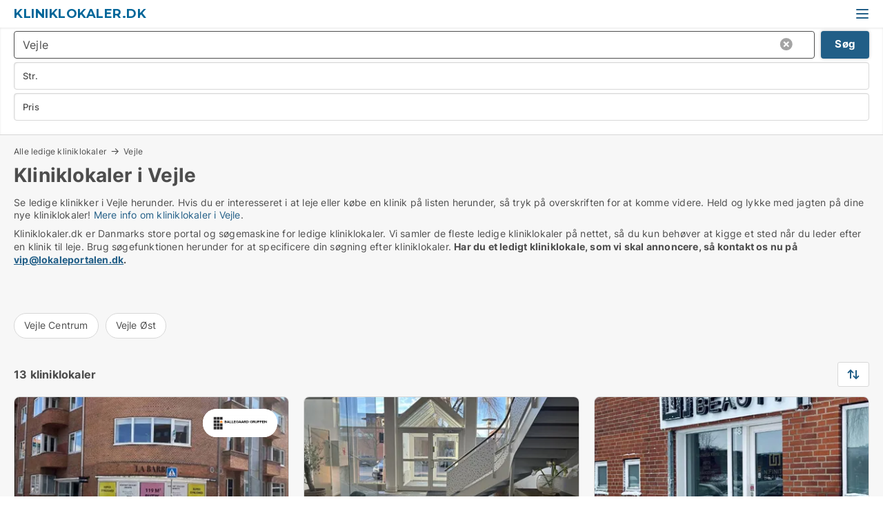

--- FILE ---
content_type: text/html; charset=utf-8
request_url: https://www.kliniklokaler.dk/vejle
body_size: 11386
content:
<!doctype html>
<html lang="da" prefix="og:http://ogp.me/ns#">
<head>
    
<meta charset="UTF-8" />

    <title>Ledig klinik i Vejle - 13 kliniklokaler lige nu</title>
        <meta name="description" content="Se kliniklokaler i Vejle herunder. Hvis du er interesseret i at leje et kliniklokale på listen herunder, så tryk på overskriften for at komme videre. Held og lykke med jagten på dine nye kli..." />
        <meta property="fb:app_id" content="271960529906423" />
        <meta property="og:type" content="website" />
        <meta property="og:image" content="https://www.kliniklokaler.dk/media/2zohm2et/microsoftteams-image.png" />
        <meta property="og:image:secure_url" content="https://www.kliniklokaler.dk/media/2zohm2et/microsoftteams-image.png" />
        <meta property="og:image:alt" content="https://www.kliniklokaler.dk/media/2zohm2et/microsoftteams-image.png" />
        <meta property="og:image:width" content="640" />
        <meta property="og:image:height" content="480" />
        <meta property="og:url" content="https://www.kliniklokaler.dk/vejle" />
        <meta property="og:title" content="Ledig klinik i Vejle - 13 kliniklokaler lige nu" />
        <meta property="og:description" content="Se kliniklokaler i Vejle herunder. Hvis du er interesseret i at leje et kliniklokale på listen herunder, så tryk på overskriften for at komme videre. Held og lykke med jagten på dine nye kli..." />
<meta name="google-site-verification" content="KF5s7grHg3n34hJcuyepN5RqPlyG4wY069CfVWfkLIE" />

<link rel="canonical" href="https://www.kliniklokaler.dk/vejle" />

    <meta name="viewport" content="width=device-width, initial-scale=1, maximum-scale=1" />
    <link rel="shortcut icon" href="/images/favicons/favicon-l.svg" type="image/svg+xml" />



</head>
<body class="external-company new-popup-layout">

    <link rel="stylesheet" type="text/css" href="/css/fonts.css?v=e4PUKHyyzSNBB0D3fk2jXeYHj1E" />

    <link rel="stylesheet" href="https://fonts.googleapis.com/css2?family=Montserrat:ital,wght@0,100..900;1,100..900&display=swap" />

<link rel="stylesheet" href="/bundles/css/styles.css?v=HepRbsfyTRORzYTjArgEHSkobRE" />
<link rel="stylesheet" href="/bundles/css/ie.css?v=arvbbbJlr3nYUy4yERXZvdZs-2M" />

    <link rel="stylesheet" type="text/css" href="/css/Print.css?v=bYdEREpUZoZiSfaoFUgZUwvL20s" media="print" />
    
    

    <style type="text/css">
        header section .logo > strong {
                font-family: Montserrat, sans-serif;
                    font-weight: bold;
                font-size: 30px;
                color: #006699;
        }

        @media only screen and (max-width: 1319px) {
            header section .logo > strong {
                    font-size: 18px;
            }
        }
    </style>
<header id="header">
    <section>
            <a class="logo" href="https://www.kliniklokaler.dk">
<strong>Kliniklokaler.dk</strong>            </a>
            <div class="post-logo show-desktop">
                <ul class="info" style="visibility:visible;"><li>  <span style="font-weight:bold;font-size:16px">Vi samler ledige kliniklokaler i DK. Skriv til vip@lokaleportalen.dk, hvis dit kliniklokale mangler</span></li></ul>
            </div>
            <div class="logo-btns">
                
                <a class="show-menu-button" onclick="ToggleMenu();"></a>
            </div>
        <div id="slide_nav" class="mobile-navi"></div>
    </section>
        <nav>
                <div  data-single-line="">
                    <aside>
<a class="regular" href="https://www.kliniklokaler.dk/om-kliniklokaler">Om os</a><a class="regular" href="https://www.kliniklokaler.dk/kontakt">Kontakt os</a><a class="regular" href="https://www.kliniklokaler.dk/kliniklokale-soeges">Find lejer</a><a class="regular" href="https://www.lokaleportalen.dk/opret-annonce?campid=classb" rel="nofollow">Opret annonce</a><a class="regular" href="https://www.kliniklokaler.dk/lokaler-paa-facebook">Kliniklokaler på facebook</a>                        
                    </aside>
                    <aside>
                    </aside>
                </div>
        </nav>
    
</header>


    <main id="layout" class="">
        <div id="container">
            <div id="mainContent">
                
                <div class="content page-content" id="page_data">
                    
                    





<div class="search-results">
    <div class="top-section" data-extra-top-content="1">
<div class="breadcrumb head" id="simple_bread_crumb"><a href="/" onclick="ClearSearch()" oncontextmenu="ClearSearch()">Alle ledige kliniklokaler</a><a href="/vejle" class="Kliniklokaler  i Vejle" onclick="ClearSearch()" oncontextmenu="ClearSearch()">Vejle</a></div><script type="application/ld+json">
    {
      "@context": "https://schema.org",
      "@type": "BreadcrumbList",
      "itemListElement": [{
        "@type": "ListItem",
        "position": 1,
        "name": "Alle ledige kliniklokaler",
        "item": "https://www.kliniklokaler.dk/"
      },{
        "@type": "ListItem",
        "position": 2,
        "name": "Vejle",
        "item": "https://www.kliniklokaler.dk/vejle"
      }]
    }
    </script>        <h1 id="searchResultsHeadline">
            Kliniklokaler i Vejle
        </h1>
        <div class="seo-content">
            Se ledige klinikker  i Vejle herunder. Hvis du er interesseret i at leje eller købe en klinik på listen herunder, så tryk på overskriften for at komme videre. Held og lykke med jagten på dine nye kliniklokaler! <a href="#moreinfo" data-anchor="#moreinfo">Mere info om kliniklokaler i Vejle</a>.
        </div>
            <div id="search_legend" class="search-legend">
                <div class="search-result-info">
                    <div class="show-desktop"><p>Kliniklokaler.dk er Danmarks store portal og søgemaskine for ledige kliniklokaler. Vi samler de fleste ledige kliniklokaler på nettet, så du kun behøver at kigge et sted når du leder efter en klinik til leje. Brug søgefunktionen herunder for at specificere din søgning efter kliniklokaler. <strong>Har du et ledigt kliniklokale, som vi skal annoncere, så kontakt os nu på <a rel="noopener" tabindex="-1" href="mailto:vip@lokaleportalen.dk" target="_blank" class="fui-Link ___m14voj0 f3rmtva f1ern45e f1deefiw f1n71otn f1q5o8ev f1h8hb77 f1vxd6vx f1ewtqcl fyind8e f1k6fduh f1w7gpdv fk6fouc fjoy568 figsok6 f1hu3pq6 f11qmguv f19f4twv f1tyq0we f1g0x7ka fhxju0i f1qch9an f1cnd47f fqv5qza f1vmzxwi f1o700av f13mvf36 f9n3di6 f1ids18y fygtlnl f1deo86v f12x56k7 f1iescvh ftqa4ok f50u1b5 fs3pq8b f1hghxdh f1tymzes f1x7u7e9 f1cmlufx f10aw75t fsle3fq" aria-label="Link vip@lokaleportalen.dk">vip@lokaleportalen.dk</a>.</strong></p>
<p><strong><br /><br /></strong></p></div><div class="show-mobile"><p>Kliniklokaler.dk er Danmarks store portal og søgemaskine for ledige kliniklokaler. Vi samler de fleste ledige kliniklokaler på nettet, så du kun behøver at kigge et sted når du leder efter en klinik til leje. Brug søgefunktionen herunder for at specificere din søgning efter kliniklokaler. <strong>Har du et ledigt kliniklokale, som vi skal annoncere, så kontakt os nu på <a rel="noopener" tabindex="-1" href="mailto:vip@lokaleportalen.dk" target="_blank" class="fui-Link ___m14voj0 f3rmtva f1ern45e f1deefiw f1n71otn f1q5o8ev f1h8hb77 f1vxd6vx f1ewtqcl fyind8e f1k6fduh f1w7gpdv fk6fouc fjoy568 figsok6 f1hu3pq6 f11qmguv f19f4twv f1tyq0we f1g0x7ka fhxju0i f1qch9an f1cnd47f fqv5qza f1vmzxwi f1o700av f13mvf36 f9n3di6 f1ids18y fygtlnl f1deo86v f12x56k7 f1iescvh ftqa4ok f50u1b5 fs3pq8b f1hghxdh f1tymzes f1x7u7e9 f1cmlufx f10aw75t fsle3fq" aria-label="Link vip@lokaleportalen.dk">vip@lokaleportalen.dk</a>.</strong></p>
<p><strong><br /><br /></strong></p></div>
                </div>
            </div>




<div class="scrollable-list" data-behavior="ScrollableList">
    <div>
            <a href="/vejle-centrum">Vejle Centrum</a>
            <a href="/vejle-oest">Vejle Øst</a>
    </div>
</div></div>




<div class="side-search-criteria" id="side_crit">
    <div class="wrap">
<form action="/Custom/LeftMenu/Process?regionName=vejle&sourceType=search&isSearchResultPage=True&nodeId=21253&searchType=FindAds" data-ajax="true" method="POST" data-ajax-mode="after" data-ajax-update="#side_crit" data-ajax-failure="alert('An unexpected error occured. Please contact support@mail.lokaleportalen.dk');" id="side_crit_form" datavalalert="1">
            <div class="filter ">


                

                    <div class="item  primary">
        <label class="h3" for="side_crit_exp_locationtitle">Hvor søger du?</label>
                        <div class="box huge" data-criteria="LeftMenu_ZipCodes">
                            

<div data-behavior="ZipContainer" id="LeftMenu_ZipCodes" class="zip-control"
     data-duplicate-big-cities="false"
     data-max-items=""
     data-country=""
     data-max-items-message="Du kan højst vælge  postnumre. "
     data-no-cities-message="&amp;lt;span class=&amp;quot;show-desktop&amp;quot;&amp;gt;Vælg by/postnummer&amp;lt;/span&amp;gt;&amp;lt;span class=&amp;quot;show-mobile&amp;quot;&amp;gt;Område&amp;lt;/span&amp;gt;"
     data-several-cities-message="[amount] postnumre valgt"
     data-counting-label="true"
     data-allow-regions="true"
     data-country-changes-callback="false"
     data-hide-countries="true"
     data-search-countries="true"
     data-placeholder="Skriv by/område..."
     data-use-search-button="true"
     v-bind:class="{ 'has-values': selected.length > 0 }">
    <input type="text" style="display:none;" ref="value" name="LeftMenu_ZipCodes" value="r14" v-bind:value="valueString"
           data-val="false" data-val-required="" />
    <div class="zip-selector search-text-container">
                <a class="search-button" v-on:click="togglePopup()"></a>
            <input type="text" class="txt placeholder-green search-text-input" v-bind:value="filter" v-on:input="filter=$event.target.value" v-on:focus="onFocus()" v-on:blur="onBlur()" v-on:keydown.enter.prevent="onEnter"
                v-bind:placeholder="placeholder" autocomplete="off" />
            <a class="delete-all" v-show="isDeleteAllShown" v-on:click="removeAll()"></a>
                <a class="button search-text-button" v-on:click="search()">Søg</a>
        <div ref="popup" class="popup-container" v-show="visible" style="display:none;">
            <div ref="items" class="ZipCodeContainer custom-scroll">
                <template v-for="item in cities" v-bind:key="item.Id">
                    <span class="custom-cb"
                          v-bind:title="item.Name" 
                          v-bind:class="{ bold: item.IsRegion && item.ChildIds.length > 0}"
                          v-on:click="toggle(item)">
                        <input type="checkbox" v-bind:value="item.Id" v-bind:checked="isItemSelected(item)" v-if="!item.IsRegion || allowRegions" />
                        <span>{{item.Name}}</span>
                    </span>
                    <fieldset v-if="regionMode && item.IsRegion && item.ChildIds.length > 0 && item.ShowChildItems">
                        <a v-on:click="selectVisible" v-show="isSelectAllInPopupVisible" class="link non-link red">Vælg alle herunder</a>
                        <a v-on:click="removeVisible" v-show="isDeleteAllInPopupVisible" class="link non-link red">Slet valgte</a>
                    </fieldset>
                </template>
            </div>
            <div class="btns" v-show="cities.length > 0">
                <a class="button small full-width" v-on:click="onOk()">OK</a>
            </div>
            <div class="tip" v-show="showPopupTip">Scroll ned for at se flere byer</div>
        </div>
    </div>
</div>
                        </div>
                    </div>


                    <div class="item secondary">
        <label class="h3" for="side_crit_exp_litsize.text">Hvilken størrelse søges?</label>
                        <span class="popup-opener" data-behavior="PopupOpener"><span class="show-desktop">Hvilken størrelse søges?</span><span class="show-mobile">Str.</span></span>
                        <div class="box" data-criteria="LeftMenu_Area" data-preffix="Størrelse">
                            

<div data-behavior="SpanBox" class="span-box slider"
       data-sp-decimal=","
       data-sp-thousand="."
       data-perc-deviation="0"
       data-disable-autofill=""
       data-disable-formatting="false" name="LeftMenu_Area">
        <div class="holder" data-slider data-max="5000" data-postfix="&lt;span&gt;m&lt;sup&gt;2&lt;/sup&gt;&lt;/span&gt;" data-step="10">
            <input ref="fieldTo" data-from type="text" name="LeftMenu_AreaFrom" v-bind:value="resultMin" />
            <input ref="fieldFrom" data-to type="text" name="LeftMenu_AreaTo" v-bind:value="resultMax" />

            <input type="range" min="0" max="5000" step="10" v-model="value1" />
            <input type="range" min="0" max="5000" step="10" v-model="value2" />
            <div class="line">
                <span v-bind:style="{ width: rangeWidth + '%', marginLeft: rangeOffset + '%' }"></span>
            </div>
            <div class="tips">
                <div>
                    <span ref="inputMin" contenteditable="true" v-html="inputMin" v-on:blur="onMinInput" v-on:focus="onMinFocus" v-on:keydown.enter="onKeypressEnter" :class="{ 'editable': true }"></span>
                    <span v-html="postfix"></span>
                </div>
                <div>
                    <span ref="inputMax" contenteditable="true" v-html="inputMax" v-on:blur="onMaxInput" v-on:focus="onMaxFocus" v-on:keydown.enter="onKeypressEnter" :class="{ 'editable': true }"></span>
                    <span v-html="postfix"></span>
                </div>
            </div>
        </div>
</div>
                        </div>
                    </div>

                        <div class="item secondary">
                            <span class="popup-opener" data-behavior="PopupOpener"><span class="show-desktop">Vælg pris</span><span class="show-mobile">Pris</span></span>
                            <div>
            <div class="box" id="crit_rent_price" data-criteria="LeftMenu_RentPrice" data-demands="1"
                 data-preffix="Pris" data-suffix="om måned">
                <strong>Leje per måned</strong>
                <div>
                    

<div data-behavior="SpanBox" class="span-box slider"
       data-sp-decimal=","
       data-sp-thousand="."
       data-perc-deviation="0"
       data-disable-autofill=""
       data-disable-formatting="false" name="LeftMenu_RentPrice">
        <div class="holder" data-slider data-max="1000000" data-postfix="&lt;span&gt;kr.&lt;/span&gt;" data-step="10000">
            <input ref="fieldTo" data-from type="text" name="LeftMenu_RentPriceFrom" v-bind:value="resultMin" />
            <input ref="fieldFrom" data-to type="text" name="LeftMenu_RentPriceTo" v-bind:value="resultMax" />

            <input type="range" min="0" max="1000000" step="10000" v-model="value1" />
            <input type="range" min="0" max="1000000" step="10000" v-model="value2" />
            <div class="line">
                <span v-bind:style="{ width: rangeWidth + '%', marginLeft: rangeOffset + '%' }"></span>
            </div>
            <div class="tips">
                <div>
                    <span ref="inputMin" contenteditable="true" v-html="inputMin" v-on:blur="onMinInput" v-on:focus="onMinFocus" v-on:keydown.enter="onKeypressEnter" :class="{ 'editable': true }"></span>
                    <span v-html="postfix"></span>
                </div>
                <div>
                    <span ref="inputMax" contenteditable="true" v-html="inputMax" v-on:blur="onMaxInput" v-on:focus="onMaxFocus" v-on:keydown.enter="onKeypressEnter" :class="{ 'editable': true }"></span>
                    <span v-html="postfix"></span>
                </div>
            </div>
        </div>
</div>
                </div>
            </div>
                <div class="box" id="crit_sqm_price" data-criteria="LeftMenu_SquareMetersPrice" data-demands="1"
                     data-preffix="Pris" data-suffix="om året">
                    <strong>Leje per m2 per år ex. drift</strong>
                    <div>
                        

<div data-behavior="SpanBox" class="span-box slider"
       data-sp-decimal=","
       data-sp-thousand="."
       data-perc-deviation="0"
       data-disable-autofill=""
       data-disable-formatting="false" name="LeftMenu_SquareMetersPrice">
        <div class="holder" data-slider data-max="5000" data-postfix="&lt;span&gt;kr.&lt;/span&gt;" data-step="10">
            <input ref="fieldTo" data-from type="text" name="LeftMenu_SquareMetersPriceFrom" v-bind:value="resultMin" />
            <input ref="fieldFrom" data-to type="text" name="LeftMenu_SquareMetersPriceTo" v-bind:value="resultMax" />

            <input type="range" min="0" max="5000" step="10" v-model="value1" />
            <input type="range" min="0" max="5000" step="10" v-model="value2" />
            <div class="line">
                <span v-bind:style="{ width: rangeWidth + '%', marginLeft: rangeOffset + '%' }"></span>
            </div>
            <div class="tips">
                <div>
                    <span ref="inputMin" contenteditable="true" v-html="inputMin" v-on:blur="onMinInput" v-on:focus="onMinFocus" v-on:keydown.enter="onKeypressEnter" :class="{ 'editable': true }"></span>
                    <span v-html="postfix"></span>
                </div>
                <div>
                    <span ref="inputMax" contenteditable="true" v-html="inputMax" v-on:blur="onMaxInput" v-on:focus="onMaxFocus" v-on:keydown.enter="onKeypressEnter" :class="{ 'editable': true }"></span>
                    <span v-html="postfix"></span>
                </div>
            </div>
        </div>
</div>
                    </div>
                </div>
            <div class="box" id="crit_buy_price" data-criteria="LeftMenu_SalePrice" data-demands="2,9"
                 data-preffix="Pris">
                <strong>Salgspris</strong>
                <div>
                    

<div data-behavior="SpanBox" class="span-box slider"
       data-sp-decimal=","
       data-sp-thousand="."
       data-perc-deviation="0"
       data-disable-autofill=""
       data-disable-formatting="false" name="LeftMenu_SalePrice">
        <div class="holder" data-slider data-max="100000000" data-postfix="&lt;span&gt;kr.&lt;/span&gt;" data-step="1000000">
            <input ref="fieldTo" data-from type="text" name="LeftMenu_SalePriceFrom" v-bind:value="resultMin" />
            <input ref="fieldFrom" data-to type="text" name="LeftMenu_SalePriceTo" v-bind:value="resultMax" />

            <input type="range" min="0" max="100000000" step="1000000" v-model="value1" />
            <input type="range" min="0" max="100000000" step="1000000" v-model="value2" />
            <div class="line">
                <span v-bind:style="{ width: rangeWidth + '%', marginLeft: rangeOffset + '%' }"></span>
            </div>
            <div class="tips">
                <div>
                    <span ref="inputMin" contenteditable="true" v-html="inputMin" v-on:blur="onMinInput" v-on:focus="onMinFocus" v-on:keydown.enter="onKeypressEnter" :class="{ 'editable': true }"></span>
                    <span v-html="postfix"></span>
                </div>
                <div>
                    <span ref="inputMax" contenteditable="true" v-html="inputMax" v-on:blur="onMaxInput" v-on:focus="onMaxFocus" v-on:keydown.enter="onKeypressEnter" :class="{ 'editable': true }"></span>
                    <span v-html="postfix"></span>
                </div>
            </div>
        </div>
</div>
                </div>
            </div>
                            </div>
                        </div>





            </div>
            <input id="btnCriteriaUpdated" type="submit" style="display:none;" name="CriteriaUpdated" />
            <input id="btnMoreLocations" type="submit" style="display:none;" name="MoreLocations" />
                <div class="static-filter-buttons show-criteria">
                    <a class="button medium" href="javascript:LeftMenu_ShowSecondaryCriteria()"><span class="text-show">Detaljeret søgning</span><span class="text-hide">Søg</span></a>


    <div class="sorting-box" data-sorting-control style="visibility:hidden;" v-bind:style="{ visibility: initialized ? 'visible' : 'hidden' }" data-init-value="default_asc">
        <label v-show="isDefault" style="display: none;">Sorter søgeresultat</label>
        <span v-show="!isDefault" style="display: none;">Sortér efter</span>
        <label v-show="!isDefault" style="display: none;">{{label}}</label>
        <select ref="select" data-field="srt_field" data-dir="srt_dir" v-model="selected">
                <option value="default_asc">Standard</option>
                <option value="size_asc">Størrelse (mindste først)</option>
                <option value="size_desc">Størrelse (største først)</option>
                <option value="price_asc">Pris (laveste først)</option>
                <option value="price_desc">Pris (højeste først)</option>
        </select>
    </div>
                </div>
</form>

    </div>
</div>

    <div class="wrap">
        


<style type="text/css">
    .image-watermark.--missing > span {
    font-weight: bold !important;
color:rgba(208, 230, 247,1) !important;
}
@media only screen and (max-width: 999px) {
    .image-watermark.--missing > span {
        font-weight: bold !important;
color:rgba(208, 230, 247,1) !important;
    }
}
    .image-watermark.--street > span {
    font-weight: bold !important;
color:rgba(208, 230, 247,1) !important;
}
@media only screen and (max-width: 999px) {
    .image-watermark.--street > span {
        font-weight: bold !important;
color:rgba(208, 230, 247,1) !important;
    }
}
</style>


    <script>
        var AdsList_CustomRoutes = {
        listMode: 'Search',
        tableHeader: '',
        isMapRendered: false,
        isMapShown: false,
        pageIndex: null
        }
    </script>
        <div id="ads_list" class="ads-list-wrapper regular-list grid">




                    <div class="search-results-controls " id="adsListSearchResultControl">

<span class="total-label">13 kliniklokaler</span>                    <div class="right-container">
                        

    <div class="sorting-box" data-sorting-control style="visibility:hidden;" v-bind:style="{ visibility: initialized ? 'visible' : 'hidden' }" data-init-value="default_asc">
        <label v-show="isDefault" style="display: none;">Sorter søgeresultat</label>
        <span v-show="!isDefault" style="display: none;">Sortér efter</span>
        <label v-show="!isDefault" style="display: none;">{{label}}</label>
        <select ref="select" data-field="srt_field" data-dir="srt_dir" v-model="selected">
                <option value="default_asc">Standard</option>
                <option value="size_asc">Størrelse (mindste først)</option>
                <option value="size_desc">Størrelse (største først)</option>
                <option value="price_asc">Pris (laveste først)</option>
                <option value="price_desc">Pris (højeste først)</option>
        </select>
    </div>
                    </div>
                </div>

            
            
            <div id="scroll_target"></div>
                <ul class="table-ads col-3">

                        <li class="hightlighted">
                            <div  onclick="Redirect('/butikslokaler/vejle-centrum/307810-flegborg', false)">
                                    <h4 class="line-clamp line-2">
                                        <a href="/butikslokaler/vejle-centrum/307810-flegborg" target="_self" title="119 m2 butik til leje i 7100 Vejle, Flegborg">119 m2 butik til leje i 7100 Vejle, Flegborg</a>
                                    </h4>

                                    <div class="image">
                                            <a onclick="Redirect(&#x27;/butikslokaler/vejle-centrum/307810-flegborg&#x27;, false)" data-no-propagation>
        <div class="main-img">
            <img src="/LPUploadImages/Cache/0249679f-c4fb-4722-b2e9-c408a500bcc0_411.webp?t=638979496998885681" alt="Butik med flot synlighed i Vejle centrum" title="Butik med flot synlighed i Vejle centrum" loading="lazy" />
                <div class="logo-img">
                    <img src="/ContactInfoLogosFolder/48127.png?v=638926012681413189" alt="Butik med flot synlighed i Vejle centrum" title="Butik med flot synlighed i Vejle centrum" loading="lazy" />
                </div>
            
        </div>
                                            </a>
                                            <span class="logo-img">
                                                <img src="/ContactInfoLogosFolder/48127.png?v=638926012681413189" title="Ballegaard A/S" alt="Ballegaard A/S" loading="lazy" />
                                            </span>

                                            <div class="vip-label" data-no-propagation>
                                                <span>
<a class="vip-icon" href="javascript:void(0)" popup-content-id="23669">Platinannonce</a>                                                </span>
                                            </div>
                                    </div>




<div class="wrap">




                                    <div class="text-data" >
                                            <a href="/butikslokaler/vejle-centrum/307810-flegborg" data-no-propagation target="_self" title="Butik med flot synlighed i Vejle centrum">Butik med flot synlighed i Vejle centrum</a>
                                    </div>

                                        <div class="bottom"> 
                                            <div class="list-facts">
                                                <ul>
                                                        <li>
                                                            <label>Leje:</label>
        <span>15.000 kr. per måned
</span>
                                                        </li>
                                                        <li>
                                                            <label>Leje per m2:</label>
        <span>1.512,6 kr/m2/år
</span>
                                                        </li>
                                                </ul>
                                            </div>
                                        </div>

</div>                            </div>
                        </li>                    
                        <li class="">
                            <div  onclick="Redirect('/kliniklokaler/vejle-centrum/255048-soendergade', false)">
                                    <h4 class="line-clamp line-2">
                                        <a href="/kliniklokaler/vejle-centrum/255048-soendergade" target="_self" title="40 m2 klinik til leje i 7100 Vejle, Søndergade">40 m2 klinik til leje i 7100 Vejle, Søndergade</a>
                                    </h4>

                                    <div class="image">
                                            <a onclick="Redirect(&#x27;/kliniklokaler/vejle-centrum/255048-soendergade&#x27;, false)" data-no-propagation>
        <div class="main-img">
            <img src="/LPUploadImages/Cache/4d44bd44-0108-4ea6-8a52-22452615ad53_411.webp?t=638720361820521248" alt="Klinik / behandlerrum i Å-klinikken" title="Klinik / behandlerrum i Å-klinikken" loading="lazy" />
            
        </div>
                                            </a>

                                    </div>




<div class="wrap">




                                    <div class="text-data" >
                                            <a href="/kliniklokaler/vejle-centrum/255048-soendergade" data-no-propagation target="_self" title="Klinik / behandlerrum i Å-klinikken">Klinik / behandlerrum i Å-klinikken</a>
                                    </div>

                                        <div class="bottom"> 
                                            <div class="list-facts">
                                                <ul>
                                                        <li>
                                                            <label>Leje:</label>
        <span>3.500 kr. per måned
</span>
                                                        </li>
                                                        <li>
                                                            <label>Leje per m2:</label>
        <span>1.050 kr/m2/år
</span>
                                                        </li>
                                                </ul>
                                            </div>
                                        </div>

</div>                            </div>
                        </li>                    
                        <li class="">
                            <div  onclick="Redirect('/kliniklokaler/vejle-centrum/308941-soendergade', false)">
                                    <h4 class="line-clamp line-2">
                                        <a href="/kliniklokaler/vejle-centrum/308941-soendergade" target="_self" title="60 m2 klinik til leje i 7100 Vejle, Søndergade">60 m2 klinik til leje i 7100 Vejle, Søndergade</a>
                                    </h4>

                                    <div class="image">
                                            <a onclick="Redirect(&#x27;/kliniklokaler/vejle-centrum/308941-soendergade&#x27;, false)" data-no-propagation>
        <div class="main-img">
            <img src="/LPUploadImages/Cache/3ef84237-8dec-4cf3-8eec-d664e6de98c9_411.webp?t=638997726864553304" alt="Klinik til leje i 7100 Vejle" title="Klinik til leje i 7100 Vejle" loading="lazy" />
            
        </div>
                                            </a>

                                    </div>




<div class="wrap">




                                    <div class="text-data" >
                                            <a href="/kliniklokaler/vejle-centrum/308941-soendergade" data-no-propagation target="_self" title="Klinik til leje i 7100 Vejle">Klinik til leje i 7100 Vejle</a>
                                    </div>

                                        <div class="bottom"> 
                                            <div class="list-facts">
                                                <ul>
                                                        <li>
                                                            <label>Leje:</label>
        <span>6.900 kr. per måned
</span>
                                                        </li>
                                                        <li>
                                                            <label>Leje per m2:</label>
        <span>1.380 kr/m2/år
</span>
                                                        </li>
                                                </ul>
                                            </div>
                                        </div>

</div>                            </div>
                        </li>                    
                        <li class="">
                            <div  onclick="Redirect('/kliniklokaler/vejle-centrum/308179-stormgade', false)">
                                    <h4 class="line-clamp line-2">
                                        <a href="/kliniklokaler/vejle-centrum/308179-stormgade" target="_self" title="78 m2 klinik til leje i 7100 Vejle, Stormgade">78 m2 klinik til leje i 7100 Vejle, Stormgade</a>
                                    </h4>

                                    <div class="image">
                                            <a onclick="Redirect(&#x27;/kliniklokaler/vejle-centrum/308179-stormgade&#x27;, false)" data-no-propagation>
        <div class="main-img">
            <img src="/LPUploadImages/Cache/c09fb3cd-c3e4-4c8b-8464-92f3a291d68b_411.webp?t=638986243024823769" alt="Klinik/kontor udlejes" title="Klinik/kontor udlejes" loading="lazy" />
            
        </div>
                                            </a>

                                    </div>




<div class="wrap">




                                    <div class="text-data" >
                                            <a href="/kliniklokaler/vejle-centrum/308179-stormgade" data-no-propagation target="_self" title="Klinik/kontor udlejes">Klinik/kontor udlejes</a>
                                    </div>

                                        <div class="bottom"> 
                                            <div class="list-facts">
                                                <ul>
                                                        <li>
                                                            <label>Leje:</label>
        <span>4.500 kr. per måned
</span>
                                                        </li>
                                                        <li>
                                                            <label>Leje per m2:</label>
        <span>692,3 kr/m2/år
</span>
                                                        </li>
                                                </ul>
                                            </div>
                                        </div>

</div>                            </div>
                        </li>                    
                        <li class="">
                            <div  onclick="Redirect('/kliniklokaler/vejle-centrum/289359-knud-hoejgaardsvej', false)">
                                    <h4 class="line-clamp line-2">
                                        <a href="/kliniklokaler/vejle-centrum/289359-knud-hoejgaardsvej" target="_self" title="20 m2 klinik til leje i 7100 Vejle, Knud Højgaardsvej">20 m2 klinik til leje i 7100 Vejle, Knud Højgaardsvej</a>
                                    </h4>

                                    <div class="image">
                                            <a onclick="Redirect(&#x27;/kliniklokaler/vejle-centrum/289359-knud-hoejgaardsvej&#x27;, false)" data-no-propagation>
        <div class="main-img">
            <img src="/LPUploadImages/Cache/21128fdc-753a-45d6-aed1-32b9fe3e3b9d_411.webp?t=638809263651247043" alt="Klinik/Kontor" title="Klinik/Kontor" loading="lazy" />
            
        </div>
                                            </a>

                                    </div>




<div class="wrap">




                                    <div class="text-data" >
                                            <a href="/kliniklokaler/vejle-centrum/289359-knud-hoejgaardsvej" data-no-propagation target="_self" title="Klinik/Kontor">Klinik/Kontor</a>
                                    </div>

                                        <div class="bottom"> 
                                            <div class="list-facts">
                                                <ul>
                                                        <li>
                                                            <label>Leje per m2:</label>
        <span>2.400 kr/m2/år
</span>
                                                        </li>
                                                </ul>
                                            </div>
                                        </div>

</div>                            </div>
                        </li>                    
                        <li class="">
                            <div  onclick="Redirect('/kliniklokaler/vejle-centrum/233255-vissingsgade', false)">
                                    <h4 class="line-clamp line-2">
                                        <a href="/kliniklokaler/vejle-centrum/233255-vissingsgade" target="_self" title="109 m2 klinik til leje i 7100 Vejle, Vissingsgade">109 m2 klinik til leje i 7100 Vejle, Vissingsgade</a>
                                    </h4>

                                    <div class="image">
                                            <a onclick="Redirect(&#x27;/kliniklokaler/vejle-centrum/233255-vissingsgade&#x27;, false)" data-no-propagation>
        <div class="main-img">
            <img src="/LPUploadImages/Cache/0834bd89-cdcf-47ca-8bb3-168887b65c82_411.webp?t=638303775461829288" alt="Klinik, kontor mv" title="Klinik, kontor mv" loading="lazy" />
            
        </div>
                                            </a>

                                    </div>




<div class="wrap">




                                    <div class="text-data" >
                                            <a href="/kliniklokaler/vejle-centrum/233255-vissingsgade" data-no-propagation target="_self" title="Klinik, kontor mv">Klinik, kontor mv</a>
                                    </div>

                                        <div class="bottom"> 
                                            <div class="list-facts">
                                                <ul>
                                                        <li>
                                                            <label>Leje:</label>
        <span>5.600 kr. per måned
</span>
                                                        </li>
                                                        <li>
                                                            <label>Leje per m2:</label>
        <span>616,51 kr/m2/år
</span>
                                                        </li>
                                                </ul>
                                            </div>
                                        </div>

</div>                            </div>
                        </li>                    
                        <li class="">
                            <div  onclick="Redirect('/kliniklokaler/vejle-centrum/246786-paladspassagen', false)">
                                    <h4 class="line-clamp line-2">
                                        <a href="/kliniklokaler/vejle-centrum/246786-paladspassagen" target="_self" title="45 m2 klinik til leje i 7100 Vejle, Paladspassagen">45 m2 klinik til leje i 7100 Vejle, Paladspassagen</a>
                                    </h4>

                                    <div class="image">
                                            <a onclick="Redirect(&#x27;/kliniklokaler/vejle-centrum/246786-paladspassagen&#x27;, false)" data-no-propagation>
        <div class="main-img">
            <img src="/LPUploadImages/Cache/2d63eb91-5954-4670-9cfd-490fe4ccc534_411.webp?t=638435160710225180" alt="Lejemål på 45 m² ved Paladspassagen – ideelt til klinik, showroom eller nethandel" title="Lejemål på 45 m² ved Paladspassagen – ideelt til klinik, showroom eller nethandel" loading="lazy" />
            
        </div>
                                            </a>

                                    </div>




<div class="wrap">




                                    <div class="text-data" >
                                            <a href="/kliniklokaler/vejle-centrum/246786-paladspassagen" data-no-propagation target="_self" title="Lejemål på 45 m² ved Paladspassagen – ideelt til klinik, showroom eller nethandel">Lejemål på 45 m² ved Paladspassagen – ideelt til klinik, showroom eller nethandel</a>
                                    </div>

                                        <div class="bottom"> 
                                            <div class="list-facts">
                                                <ul>
                                                        <li>
                                                            <label>Leje:</label>
        <span>7.000 kr. per måned
</span>
                                                        </li>
                                                        <li>
                                                            <label>Leje per m2:</label>
        <span>1.866,66 kr/m2/år
</span>
                                                        </li>
                                                </ul>
                                            </div>
                                        </div>

</div>                            </div>
                        </li>                    
                        <li class="">
                            <div  onclick="Redirect('/kliniklokaler/vejle-centrum/191541-stormgade', false)">
                                    <h4 class="line-clamp line-2">
                                        <a href="/kliniklokaler/vejle-centrum/191541-stormgade" target="_self" title="156 m2 klinik til leje i 7100 Vejle, Stormgade">156 m2 klinik til leje i 7100 Vejle, Stormgade</a>
                                    </h4>

                                    <div class="image">
                                            <a onclick="Redirect(&#x27;/kliniklokaler/vejle-centrum/191541-stormgade&#x27;, false)" data-no-propagation>
        <div class="main-img">
            <img src="/LPUploadImages/Cache/d1869948-b38b-44d0-8456-3666a3050873_411.webp?t=637975548316387806" alt="Kontor/showroom udlejes" title="Kontor/showroom udlejes" loading="lazy" />
            
        </div>
                                            </a>

                                    </div>




<div class="wrap">




                                    <div class="text-data" >
                                            <a href="/kliniklokaler/vejle-centrum/191541-stormgade" data-no-propagation target="_self" title="Kontor/showroom udlejes">Kontor/showroom udlejes</a>
                                    </div>

                                        <div class="bottom"> 
                                            <div class="list-facts">
                                                <ul>
                                                </ul>
                                            </div>
                                        </div>

</div>                            </div>
                        </li>                    
                        <li class="">
                            <div  onclick="Redirect('/kontorlokaler/vejle-centrum/281923', false)">
                                    <h4 class="line-clamp line-2">
                                        <a href="/kontorlokaler/vejle-centrum/281923" target="_self" title="140 m2 kontor til leje i 7100 Vejle">140 m2 kontor til leje i 7100 Vejle</a>
                                    </h4>

                                    <div class="image">
                                            <a onclick="Redirect(&#x27;/kontorlokaler/vejle-centrum/281923&#x27;, false)" data-no-propagation>
        <div class="main-img">
            <img src="/LPUploadImages/Cache/20c46b92-1630-407e-820a-835eb8ddbe13_411.webp?t=638758511087609361" alt="140 kvm i Rolige og hyggelige omgivelser ved sø og marker 6 min fra Vejle. Stubdrupvej" title="140 kvm i Rolige og hyggelige omgivelser ved sø og marker 6 min fra Vejle. Stubdrupvej" loading="lazy" />
            
        </div>
                                            </a>

                                    </div>




<div class="wrap">




                                    <div class="text-data" >
                                            <a href="/kontorlokaler/vejle-centrum/281923" data-no-propagation target="_self" title="140 kvm i Rolige og hyggelige omgivelser ved sø og marker 6 min fra Vejle. Stubdrupvej">140 kvm i Rolige og hyggelige omgivelser ved sø og marker 6 min fra Vejle. Stubdrupvej</a>
                                    </div>

                                        <div class="bottom"> 
                                            <div class="list-facts">
                                                <ul>
                                                        <li>
                                                            <label>Leje:</label>
        <span>9.950 kr. per måned
</span>
                                                        </li>
                                                        <li>
                                                            <label>Leje per m2:</label>
        <span>852,85 kr/m2/år
</span>
                                                        </li>
                                                </ul>
                                            </div>
                                        </div>

</div>                            </div>
                        </li>                    
                        <li class="">
                            <div  onclick="Redirect('/kliniklokaler/vejle-centrum/307422', false)">
                                    <h4 class="line-clamp line-2">
                                        <a href="/kliniklokaler/vejle-centrum/307422" target="_self" title="15 m2 klinik til leje i 7100 Vejle">15 m2 klinik til leje i 7100 Vejle</a>
                                    </h4>

                                    <div class="image">
                                            <a onclick="Redirect(&#x27;/kliniklokaler/vejle-centrum/307422&#x27;, false)" data-no-propagation>
        <div class="main-img">
            <img src="/LPStreetView/Cache/307422_411.webp?t=638974295304306601" alt="Kliniklokaler til leje i Vejle Centrum - Foto fra Google Street View" title="Kliniklokaler til leje i Vejle Centrum - Foto fra Google Street View" loading="lazy" />
<div class="image-watermark --street"><span data-nosnippet="true">Foto fra Google Street View</span></div>            
        </div>
                                            </a>

                                    </div>




<div class="wrap">




                                    <div class="text-data" >
                                            <a href="/kliniklokaler/vejle-centrum/307422" data-no-propagation target="_self" title="Klinik/kontor lokaler i fede omgivelser">Klinik/kontor lokaler i fede omgivelser</a>
                                    </div>

                                        <div class="bottom"> 
                                            <div class="list-facts">
                                                <ul>
                                                        <li>
                                                            <label>Leje:</label>
        <span>5.000 kr. per måned
</span>
                                                        </li>
                                                        <li>
                                                            <label>Leje per m2:</label>
        <span>4.000 kr/m2/år
</span>
                                                        </li>
                                                </ul>
                                            </div>
                                        </div>

</div>                            </div>
                        </li>                    
                        <li class="">
                            <div  onclick="Redirect('/kliniklokaler/vejle-centrum/180868', false)">
                                    <h4 class="line-clamp line-2">
                                        <a href="/kliniklokaler/vejle-centrum/180868" target="_self" title="18 m2 klinik til leje i 7100 Vejle">18 m2 klinik til leje i 7100 Vejle</a>
                                    </h4>

                                    <div class="image">
                                            <a onclick="Redirect(&#x27;/kliniklokaler/vejle-centrum/180868&#x27;, false)" data-no-propagation>
        <div class="main-img">
            <img src="/images/noimage/Cache/Commercial_411.webp" alt="Kliniklokaler til leje i Vejle Centrum - Dette lokale har intet billede" title="Kliniklokaler til leje i Vejle Centrum - Dette lokale har intet billede" loading="lazy" />
<div class="image-watermark --missing"><span data-nosnippet="true">Modelfoto</span></div>            
        </div>
                                            </a>

                                    </div>




<div class="wrap">




                                    <div class="text-data" >
                                            <a href="/kliniklokaler/vejle-centrum/180868" data-no-propagation target="_self" title="Klinikfællsekab">Klinikfællsekab</a>
                                    </div>

                                        <div class="bottom"> 
                                            <div class="list-facts">
                                                <ul>
                                                        <li>
                                                            <label>Leje:</label>
        <span>2.500 kr. per måned
</span>
                                                        </li>
                                                        <li>
                                                            <label>Leje per m2:</label>
        <span>1.666,66 kr/m2/år
</span>
                                                        </li>
                                                </ul>
                                            </div>
                                        </div>

</div>                            </div>
                        </li>                    
                        <li class="">
                            <div  onclick="Redirect('/butikslokaler/vejle-centrum/302479', false)">
                                    <h4 class="line-clamp line-2">
                                        <a href="/butikslokaler/vejle-centrum/302479" target="_self" title="68 m2 butik til leje i 7100 Vejle">68 m2 butik til leje i 7100 Vejle</a>
                                    </h4>

                                    <div class="image">
                                            <a onclick="Redirect(&#x27;/butikslokaler/vejle-centrum/302479&#x27;, false)" data-no-propagation>
        <div class="main-img">
            <img src="/LPUploadImages/Cache/1ef90d6d-c0a7-4012-9384-d15655e3128a_411.webp?t=638936413375782193" alt="Butik/klinik/kontor med store facadevinduer" title="Butik/klinik/kontor med store facadevinduer" loading="lazy" />
            
        </div>
                                            </a>

                                    </div>




<div class="wrap">




                                    <div class="text-data" >
                                            <a href="/butikslokaler/vejle-centrum/302479" data-no-propagation target="_self" title="Butik/klinik/kontor med store facadevinduer">Butik/klinik/kontor med store facadevinduer</a>
                                    </div>

                                        <div class="bottom"> 
                                            <div class="list-facts">
                                                <ul>
                                                        <li>
                                                            <label>Leje:</label>
        <span>7.083 kr. per måned
</span>
                                                        </li>
                                                        <li>
                                                            <label>Leje per m2:</label>
        <span>1.250 kr/m2/år
</span>
                                                        </li>
                                                </ul>
                                            </div>
                                        </div>

</div>                            </div>
                        </li>                    
                        <li class="">
                            <div  onclick="Redirect('/butikslokaler/vejle-centrum/297898', false)">
                                    <h4 class="line-clamp line-2">
                                        <a href="/butikslokaler/vejle-centrum/297898" target="_self" title="90 m2 butik til leje i 7100 Vejle">90 m2 butik til leje i 7100 Vejle</a>
                                    </h4>

                                    <div class="image">
                                            <a onclick="Redirect(&#x27;/butikslokaler/vejle-centrum/297898&#x27;, false)" data-no-propagation>
        <div class="main-img">
            <img src="/LPUploadImages/Cache/15756a4b-833d-414a-81dd-1c7b9a262540_411.webp?t=638906002573282455" alt="Butikslejemål med god facadeeksponering" title="Butikslejemål med god facadeeksponering" loading="lazy" />
            
        </div>
                                            </a>

                                    </div>




<div class="wrap">




                                    <div class="text-data" >
                                            <a href="/butikslokaler/vejle-centrum/297898" data-no-propagation target="_self" title="Butikslejemål med god facadeeksponering">Butikslejemål med god facadeeksponering</a>
                                    </div>

                                        <div class="bottom"> 
                                            <div class="list-facts">
                                                <ul>
                                                        <li>
                                                            <label>Leje:</label>
        <span>6.950 kr. per måned
</span>
                                                        </li>
                                                        <li>
                                                            <label>Leje per m2:</label>
        <span>926,67 kr/m2/år
</span>
                                                        </li>
                                                </ul>
                                            </div>
                                        </div>

</div>                            </div>
                        </li>                    
                            <li class="empty"></li>
                            <li class="empty"></li>
                </ul>
            <div class="paging-space">
            </div>


            
            
            
        </div>


    </div>
</div>

                            <div id="faqItem" data-page-faq-content="1" class="bottom-faq collapsible-blocks  hidden">
                                
                            </div>

<section data-ads-statistics class="data-ads-statistics">
<h2 class="title">Statistik over udviklingen i ledige kliniklokaler i Vejle over den sidste måned</h2><p class="description"> Herunder ser du udviklingen i udbuddet af ledige kliniklokaler i Vejle over den sidste måned. I den første kolonne ser du datoen. I den anden kolonne ser du det samlede antal ledige kliniklokaler  i Vejle på datoen. I den tredje kolonne ser du antallet af nye kliniklokaler i Vejle der er udbudt på datoen. I den fjerde kolonne ser du antallet af kliniklokaler  i Vejle der er udlejet eller solgt på datoen.  Se også samlet <a href="https://www.lokaleportalen.dk/ejendoms-statistik/lokaler-udvikling/kliniklokaler/vejle" rel="nofollow">statistik over alle udbudte kliniklokaler  i Vejle over tid</a>, samlet <a href="https://www.lokaleportalen.dk/ejendoms-statistik/nye-lokaler-udvikling/kliniklokaler/vejle" rel="nofollow">statistik over nye kliniklokaler  i Vejle over tid</a>, samlet <a href="https://www.lokaleportalen.dk/ejendoms-statistik/udlejede-lokaler-udvikling/kliniklokaler/vejle" rel="nofollow">statistik over udlejede kliniklokaler  i Vejle over tid</a>, samlet <a href="https://www.lokaleportalen.dk/ejendoms-statistik/ejendomme-udvikling/kliniklokaler/vejle" rel="nofollow">statistik over alle udbudte klinikker til salg i Vejle over tid</a>, samlet <a href="https://www.lokaleportalen.dk/ejendoms-statistik/nye-ejendomme-udvikling/kliniklokaler/vejle" rel="nofollow">statistik over nye kliniklokaler til salg i Vejle over tid</a>, samlet <a href="https://www.lokaleportalen.dk/ejendoms-statistik/solgte-ejendomme-udvikling/kliniklokaler/vejle" rel="nofollow">statistik over solgte klinikker i Vejle over tid</a>.<br><br></p>        <div id="data_holder" class="holder">
            <table class="statistics-data-table">
                <tr>
                    <th>Dato</th>
                    <th>Alle udbudte kliniklokaler</th>
                        <th>Nye udbudte kliniklokaler</th>
                        <th>Udlejede og solgte kliniklokaler</th>
                </tr>


                    <tr >
                        <td>6. januar 2026</td>
                        <td>13</td>
                            <td>0</td>
                            <td>0</td>
                    </tr>
                    <tr >
                        <td>5. januar 2026</td>
                        <td>13</td>
                            <td>0</td>
                            <td>0</td>
                    </tr>
                    <tr >
                        <td>4. januar 2026</td>
                        <td>13</td>
                            <td>0</td>
                            <td>0</td>
                    </tr>
                    <tr class="blured">
                        <td>3. januar 2026</td>
                        <td>13</td>
                            <td>0</td>
                            <td>0</td>
                    </tr>
                    <tr  class="expand sr-only">
                        <td>2. januar 2026</td>
                        <td>13</td>
                            <td>0</td>
                            <td>0</td>
                    </tr>
                    <tr  class="expand sr-only">
                        <td>1. januar 2026</td>
                        <td>13</td>
                            <td>0</td>
                            <td>0</td>
                    </tr>
                    <tr  class="expand sr-only">
                        <td>31. december 2025</td>
                        <td>13</td>
                            <td>0</td>
                            <td>0</td>
                    </tr>
                    <tr  class="expand sr-only">
                        <td>30. december 2025</td>
                        <td>13</td>
                            <td>0</td>
                            <td>0</td>
                    </tr>
                    <tr  class="expand sr-only">
                        <td>29. december 2025</td>
                        <td>13</td>
                            <td>0</td>
                            <td>0</td>
                    </tr>
                    <tr  class="expand sr-only">
                        <td>28. december 2025</td>
                        <td>13</td>
                            <td>0</td>
                            <td>0</td>
                    </tr>
                    <tr  class="expand sr-only">
                        <td>27. december 2025</td>
                        <td>13</td>
                            <td>0</td>
                            <td>0</td>
                    </tr>
                    <tr  class="expand sr-only">
                        <td>26. december 2025</td>
                        <td>13</td>
                            <td>0</td>
                            <td>0</td>
                    </tr>
                    <tr  class="expand sr-only">
                        <td>25. december 2025</td>
                        <td>13</td>
                            <td>0</td>
                            <td>0</td>
                    </tr>
                    <tr  class="expand sr-only">
                        <td>24. december 2025</td>
                        <td>13</td>
                            <td>0</td>
                            <td>0</td>
                    </tr>
                    <tr  class="expand sr-only">
                        <td>23. december 2025</td>
                        <td>13</td>
                            <td>0</td>
                            <td>0</td>
                    </tr>
                    <tr  class="expand sr-only">
                        <td>22. december 2025</td>
                        <td>13</td>
                            <td>0</td>
                            <td>0</td>
                    </tr>
                    <tr  class="expand sr-only">
                        <td>21. december 2025</td>
                        <td>13</td>
                            <td>0</td>
                            <td>0</td>
                    </tr>
                    <tr  class="expand sr-only">
                        <td>20. december 2025</td>
                        <td>13</td>
                            <td>0</td>
                            <td>0</td>
                    </tr>
                    <tr  class="expand sr-only">
                        <td>19. december 2025</td>
                        <td>13</td>
                            <td>0</td>
                            <td>0</td>
                    </tr>
                    <tr  class="expand sr-only">
                        <td>18. december 2025</td>
                        <td>13</td>
                            <td>0</td>
                            <td>0</td>
                    </tr>
                    <tr  class="expand sr-only">
                        <td>17. december 2025</td>
                        <td>13</td>
                            <td>0</td>
                            <td>0</td>
                    </tr>
                    <tr  class="expand sr-only">
                        <td>16. december 2025</td>
                        <td>13</td>
                            <td>0</td>
                            <td>0</td>
                    </tr>
                    <tr  class="expand sr-only">
                        <td>15. december 2025</td>
                        <td>13</td>
                            <td>0</td>
                            <td>0</td>
                    </tr>
                    <tr  class="expand sr-only">
                        <td>14. december 2025</td>
                        <td>13</td>
                            <td>0</td>
                            <td>0</td>
                    </tr>
                    <tr  class="expand sr-only">
                        <td>13. december 2025</td>
                        <td>13</td>
                            <td>0</td>
                            <td>0</td>
                    </tr>
                    <tr  class="expand sr-only">
                        <td>12. december 2025</td>
                        <td>13</td>
                            <td>0</td>
                            <td>0</td>
                    </tr>
                    <tr  class="expand sr-only">
                        <td>11. december 2025</td>
                        <td>13</td>
                            <td>0</td>
                            <td>0</td>
                    </tr>
                    <tr  class="expand sr-only">
                        <td>10. december 2025</td>
                        <td>13</td>
                            <td>0</td>
                            <td>0</td>
                    </tr>
                    <tr  class="expand sr-only">
                        <td>9. december 2025</td>
                        <td>13</td>
                            <td>0</td>
                            <td>2</td>
                    </tr>
                    <tr  class="expand sr-only">
                        <td>8. december 2025</td>
                        <td>15</td>
                            <td>0</td>
                            <td>0</td>
                    </tr>
                    <tr  class="expand sr-only">
                        <td>7. december 2025</td>
                        <td>15</td>
                            <td>0</td>
                            <td>0</td>
                    </tr>
            </table>
        </div>
            <div class="expand-rows">
                <a id="expandRows" href="" class="button big">Fold ud</a>
            </div>
</section>




<section data-ads-detailed-statistics class="data-ads-statistics">
    <h2 class="title">Statistik over udbuddet af ledige kliniklokaler i Vejle </h2>
    <p class="description"> I nedenstående tabel ser du en række data om udbuddet af ledige kliniklokaler i Vejle over den sidste måned. Se også samlet <a rel="nofollow" href="https://www.lokaleportalen.dk/ejendoms-statistik/lokaler-udvikling/kliniklokaler/vejle">statistik over alle udbudte kliniklokaler  i Vejle over tid</a>, samlet <a rel="nofollow" href="https://www.lokaleportalen.dk/ejendoms-statistik/nye-lokaler-udvikling/kliniklokaler/vejle">statistik over nye kliniklokaler  i Vejle over tid</a>, samlet <a rel="nofollow" href="https://www.lokaleportalen.dk/ejendoms-statistik/udlejede-lokaler-udvikling/kliniklokaler/vejle">statistik over udlejede kliniklokaler  i Vejle over tid</a>, samlet <a rel="nofollow" href="https://www.lokaleportalen.dk/ejendoms-statistik/ejendomme-udvikling/kliniklokaler/vejle">statistik over alle udbudte klinikker til salg i Vejle over tid</a>, samlet <a rel="nofollow" href="https://www.lokaleportalen.dk/ejendoms-statistik/nye-ejendomme-udvikling/kliniklokaler/vejle">statistik over nye kliniklokaler til salg i Vejle over tid</a>, samlet <a rel="nofollow" href="https://www.lokaleportalen.dk/ejendoms-statistik/solgte-ejendomme-udvikling/kliniklokaler/vejle">statistik over solgte klinikker i Vejle over tid</a>.<br><br></p>

    <div class="overflow-scroll custom-scroll holder" data-behavior="DragScroll">
        <table class="statistics-data-table">
            <tr>
                <th></th>
                    <th>Kliniklokaler</th>
            </tr>

        <tr>
            <td>Antal ledige lokaler</td>
                <td>13</td>
        </tr>
        <tr>
            <td>Antal nye lokaler siden i går</td>
                <td>0</td>
        </tr>
        <tr>
            <td>Antal udlejede og solgte lokaler siden i går</td>
                <td>0</td>
        </tr>
        <tr>
            <td>Ledige m2 i alt</td>
                <td>958</td>
        </tr>
        <tr>
            <td>Gennemsnitlig pris per m2 per år uden drift</td>
                <td>1.437</td>
        </tr>
        <tr>
            <td>Højeste m2-pris</td>
                <td>4.000</td>
        </tr>
        <tr>
            <td>Laveste m2-pris</td>
                <td>616,51</td>
        </tr>
        </table>
    </div>
</section>


                        <div data-extra-custom-page-content="1">
                            
                        </div>
<div class="bottom-seo" id="moreinfo">
        <div class="anchor-tabs overflow-scroll hidden-scroll" data-behavior="DragScroll">
            <ul data-behavior="AnchorTabs">
                    <li data-target="find_en_ledig_klinik_i_vejle">
                        <a href="#find_en_ledig_klinik_i_vejle">
                            Find en ledig klinik i Vejle
                        </a>                        
                    </li>
                    <li data-target="faa_overblik_over_ledige_kliniklokaler_i_vejle">
                        <a href="#faa_overblik_over_ledige_kliniklokaler_i_vejle">
                            Få overblik over ledige kliniklokaler i Vejle
                        </a>                        
                    </li>
            </ul>
        </div>
    <div class="text-content">
        
        <div class="bottom"><h2 id="find_en_ledig_klinik_i_vejle" data-anchor><strong>Find en ledig klinik i Vejle</strong></h2><div><p>Når du søger efter en ledig klinik i Vejle, er det vigtigt at du danner dig et overblik over hele markedet for ledige kliniklokaler. Vi giver dig dette samlede overblik over de fleste klinikker på markedet, og gør det let for dig at finde en ledig klinik i Vejle, der passer til dine ønsker og behov ifht. størrelse, pris, indretning, beliggenhed mv.</p><p>Hvis du har brug for hjælp i din søgning, så kontakt os via <a href="https://www.kliniklokaler.dk/kontakt">denne side</a>.</p></div><h2 id="faa_overblik_over_ledige_kliniklokaler_i_vejle" data-anchor>Få overblik over ledige kliniklokaler i Vejle</h2><div><p>Når du leder efter nye kliniklokaler i Vejle er det vigtigt at du danner dig et overblik over hele markedet for ledige kliniklokaler. Vi giver dig dette samlede overblik, og gør det let for dig at finde et kliniklokale, der passer til dine ønsker og behov ifht. størrelse, pris, indretning, beliggenhed mv. Vælg dine kriterier i søgefunktionen herover for at finde kliniklokaler i Vejle, som passer til dig.</p></p></div></div>
    </div>

</div><div class="seo-links-content" data-extra-bottom-content="1"><h2>Populære søgninger</h2>
                <div>
                    <a href="/vejle-centrum" 
                         title="Kliniklokaler til leje i Vejle Centrum" 
                        
                        
                        >Kliniklokaler til leje i Vejle Centrum</a>
                </div>
                <div>
                    <a href="/vejle-oest" 
                         title="Kliniklokaler til leje i Vejle Øst" 
                        
                        
                        >Kliniklokaler til leje i Vejle Øst</a>
                </div>
                <div>
                    <a href="/vejle-centrum" 
                         title="Kliniklokaler til salg i Vejle Centrum" 
                        
                        
                        >Kliniklokaler til salg i Vejle Centrum</a>
                </div>
                <div>
                    <a href="/vejle-oest" 
                         title="Kliniklokaler til salg i Vejle Øst" 
                        
                        
                        >Kliniklokaler til salg i Vejle Øst</a>
                </div>
                <div>
                    <a href="/vejle-centrum" 
                         title="Kliniklokaler i Vejle Centrum" 
                        
                        
                        >Kliniklokaler i Vejle Centrum</a>
                </div>
                <div>
                    <a href="/vejle-oest" 
                         title="Kliniklokaler i Vejle Øst" 
                        
                        
                        >Kliniklokaler i Vejle Øst</a>
                </div>
<a class="show-mobile show-all-link" onclick="$('[data-extra-bottom-content]').addClass('show-all')">Se alle populære søgninger</a></div>                </div>
            </div>
        </div>
    </main>
    
<footer id="footer">

        <div class="gray-box borderless">
                <div>
                    <h6>Kliniklokaler.dk</h6><div>c/o Lokaleportalen.dk<br>Mynstersvej 3, Frederiksberg<br><a href="mailto:support@lokaleportalen.dk">support@lokaleportalen.dk</a><br>CVR: 29605610</div>
                </div>
                <div>
                    <h6>Om Kliniklokaler.dk</h6><a class="link regular" href="https://www.kliniklokaler.dk/om-kliniklokaler">Om Kliniklokaler.dk</a><br/><a class="link regular" href="https://www.kliniklokaler.dk/kontakt">Kontakt os</a>
                </div>
                <div>
                    <h6>Populære søgninger</h6><a class="link regular" href="https://www.kliniklokaler.dk/koebenhavn">Kliniklokaler København</a><br/><a class="link regular" href="https://www.kliniklokaler.dk/aarhus">Kliniklokaler Aarhus</a><br/><a class="link regular" href="https://www.kliniklokaler.dk/odense">Kliniklokaler Odense</a><br/><a class="link regular" href="https://www.kliniklokaler.dk/aalborg">Kliniklokaler Aalborg</a><br/><a class="link regular" href="https://www.kliniklokaler.dk/esbjerg">Kliniklokaler Esbjerg</a>
                </div>
                <div>
                    <h6>Populære søgninger</h6><a class="link regular" href="https://www.kliniklokaler.dk/randers-c">Kliniklokaler Randers</a><br/><a class="link regular" href="https://www.kliniklokaler.dk/kolding">Kliniklokaler Kolding</a><br/><a class="link regular" href="https://www.kliniklokaler.dk/horsens">Kliniklokaler Horsens</a><br/><a class="link regular" href="https://www.kliniklokaler.dk/vejle">Kliniklokaler Vejle</a><br/><a class="link regular" href="https://www.kliniklokaler.dk/roskilde">Kliniklokaler Roskilde</a>
                </div>
                <div>
                    <h6>Populære søgninger</h6><a class="link regular" href="https://www.kliniklokaler.dk/herning">Kliniklokaler Herning</a><br/><a class="link regular" href="https://www.kliniklokaler.dk/silkeborg">Kliniklokaler Silkeborg</a><br/><a class="link regular" href="https://www.kliniklokaler.dk/hoersholm">Kliniklokaler Hørsholm</a><br/><a class="link regular" href="https://www.kliniklokaler.dk/helsingoer">Kliniklokaler Helsingør</a><br/><a class="link regular" href="https://www.kliniklokaler.dk/naestved">Kliniklokaler Næstved</a>
                </div>
                <div>
                    <h6>Populære søgninger</h6><a class="link regular" href="https://www.kliniklokaler.dk/viborg">Kliniklokaler Viborg</a><br/><a class="link regular" href="https://www.kliniklokaler.dk/fredericia">Kliniklokaler Fredericia</a><br/><a class="link regular" href="https://www.kliniklokaler.dk/koege">Kliniklokaler Køge</a><br/><a class="link regular" href="https://www.kliniklokaler.dk/holstebro">Kliniklokaler Holstebro</a><br/><a class="link regular" href="https://www.kliniklokaler.dk/taastrup">Kliniklokaler Taastrup</a>
                </div>
                <div>
                    <h6>Populære søgninger</h6><a class="link regular" href="https://www.kliniklokaler.dk/slagelse">Kliniklokaler Slagelse</a><br/><a class="link regular" href="https://www.kliniklokaler.dk/hilleroed">Kliniklokaler Hillerød</a><br/><a class="link regular" href="https://www.kliniklokaler.dk/holbaek">Kliniklokaler Holbæk</a><br/><a class="link regular" href="https://www.kliniklokaler.dk/soenderborg">Kliniklokaler Sønderborg</a><br/><a class="link regular" href="https://www.kliniklokaler.dk/svendborg">Kliniklokaler Svendborg</a>
                </div>
        </div>
</footer>


    

    

    <div id="page_scripts" class="page-scripts">
        

<script>
    var PageData = {
        Portal: 'Commercial',
        Country: 'Denmark',
        IsMobileDevice: false,
        CurrentNodeQueryString: 'nodeId=21253',
        QueryString: '&regionName=vejle&sourceType=search&isSearchResultPage=True&nodeId=21253&showSortingOptionsOnMobile=False',
        LoggedIn: false,
        CookiesAccepted: false,
        UserId: 0,
        ConfirmButton: 'OK',
        CancelButton: 'Fortryd',
        ClosePopupLink: 'Luk popup ved at trykke her',
        Language: '',
        BlockFrequencyPopup: false
    }
</script>


<script src="/bundles/jquery.js?v=7FzKbmXPHiM64thlGWAlvcRtLq0"></script>
<script src="/bundles/jqueryMVC.js?v=ya0c6wLBJBb6va1bhfNW4_aBO8s"></script>
<script src="/bundles/vue.js?v=i_JO_ZlBpzqs_YAeoNjkY4XzlS4"></script>
<script src="/bundles/Global.js?v=1c0Okd7_IkPk9OEUBNZAWkVl4pw"></script>
<script src="/bundles/LPSite.js?v=zwttm6HrVNSOSB4eRqccrV5viJo"></script>
<script src="/bundles/Controls.js?v=BJXMItQLSq1QYC2D57UCrqbM9KU"></script>

    <script>
        var PreAuthPopup_BlinkingTitle = 'Afventer svar';
    </script>
    <script src="/bundles/PreAuthPopup.js?v=bYinScYh6Wf6JK6POKHNx2yeGzo"></script>


    <script src="/bundles/SearchResult.js?v=ym_Q4-srXQy7Sb9JWpUBCtS02Zg"></script>
    <script src="/bundles/AdsList.js?v=t26y7dobkUmDHotovDk1ji1tGn8"></script>
    <script src="/bundles/SharePopup.js?v=ZNtTp84uPSj1bO8O9J5Kfz0dHx4"></script>
    <script src="/bundles/ScrollableList.js?v=yzLc9kIA2fcaZU6nmDIxumN51k4"></script>
    <script src="/bundles/AdsSortingOptions.js?v=LUbd1jUUbtp2bwZnEXgv43_vUsU"></script>
    <script src="/bundles/carousel.js?v=KdV-G_KBDO-GMVhdKaEj9S6BIOQ"></script>
    <script src="/bundles/SuggestedPlaylistsCarousel.js?v=w2m90v8W8LKniUbH1laT5rNbN0U"></script>
    <script src="/bundles/LeftMenu.js?v=7bPL21GCFKVYz5hMjdwXtUHEAuk"></script>
    <script src="/bundles/PopupOpener.js?v=TqipvsBZWSdmfSr7t0HFKvpUr-s"></script>
    <script src="/bundles/InfoLabelPresentation.js?v=dIKvyI_CRj36N4n5RSYpAmFJpWk"></script>
    <script src="/bundles/HeadSection.js?v=RhKWE6PcmHeXSpTP0P_pHucbJEw"></script>
    <script src="/bundles/PageFaqContent.js?v=fEkNMbaIGWSCMdlwPmaVO5kdxJ4"></script>
    <script src="/bundles/SearchResultAdsStatistics.js?v=vUlPrQ-iR-xBJMO_JRl-rGO3oKc"></script>
    <script src="/bundles/AnchorTabs.js?v=1-0mDiz-eMfJUBPYS3jcvqIqj0o"></script>

<script>$(function(){ $('#result_count').html(' (13)'); });</script><script>StartupFuncs.push('SortingControl_Init');</script><script>StartupFuncs.push('SuggestedPlaylistsCarousel_Init');</script><script>StartupFuncs.push('LeftMenu_Init');</script><script>var LeftMenuData = { ExpCookieName: 'srcfexpblcks', ExpShowAllLinkText: 'Vis alle' };</script><script>LeftMenu_PushInitCriteria({ area_from:'',area_to:'',min_rent:'',max_rent:'',min_sale:'',max_sale:'',min_sqmp:'',max_sqmp:'',exptd_slr:'',exprc_len_min:'',exprc_len_max:'',educ_len_min:'',educ_len_max:'',hr_only:'',hr_excl:'',ctgrs:'' });</script><script>StartupFuncs.push('InfoLabelPresentation_Init');</script><script>StartupFuncs.push('SearchResultAdsStatistics_Init');</script><script>var CampUserId = GetLocalStorage('CampUserId');</script><script>function ResetCampIdParams() {
                                                    if (CampUserId) $('form[action]').each(function(){ $(this).attr('action', $(this).attr('action').AddGetParam('campuserid', CampUserId)); });
                                                }</script><script>$(ResetCampIdParams);</script><script>$(document).ajaxComplete(ResetCampIdParams);</script>




        
    </div>
    
    


<script type="application/ld+json">
{
  "@context": "https://schema.org",
  "@type": "RealEstateListing",
  "about": "Kliniklokaler  i Vejle",
  "contentLocation": "Vejle",
  "description": "Se kliniklokaler i Vejle herunder. Hvis du er interesseret i at leje et kliniklokale på listen herunder, så tryk på overskriften for at komme videre. Held og lykke med jagten på dine nye kli...",
  "headline": "Kliniklokaler i Vejle",
  "url": "https://www.kliniklokaler.dk/vejle"
}
</script>
    

    
<script defer src="https://static.cloudflareinsights.com/beacon.min.js/vcd15cbe7772f49c399c6a5babf22c1241717689176015" integrity="sha512-ZpsOmlRQV6y907TI0dKBHq9Md29nnaEIPlkf84rnaERnq6zvWvPUqr2ft8M1aS28oN72PdrCzSjY4U6VaAw1EQ==" data-cf-beacon='{"version":"2024.11.0","token":"bc16908b01944303b977b62798a08517","r":1,"server_timing":{"name":{"cfCacheStatus":true,"cfEdge":true,"cfExtPri":true,"cfL4":true,"cfOrigin":true,"cfSpeedBrain":true},"location_startswith":null}}' crossorigin="anonymous"></script>
</body>
</html>



--- FILE ---
content_type: image/svg+xml
request_url: https://www.kliniklokaler.dk/images/icon-info-grey.svg?v=0UD6Ky4P2yhMAdwsnmHm6yMmbQw
body_size: -127
content:
<svg width="16" height="16" viewBox="0 0 16 16" xmlns="http://www.w3.org/2000/svg">
    <g fill="#4D4D4D" fill-rule="evenodd">
        <path d="M8 0a8 8 0 1 1 0 16A8 8 0 0 1 8 0zm0 1.5a6.5 6.5 0 1 0 0 13 6.5 6.5 0 0 0 0-13z" fill-rule="nonzero"/>
        <circle cx="8" cy="4.5" r="1"/>
        <path d="M7.25 6.5h1.5v6h-1.5z"/>
    </g>
</svg>
